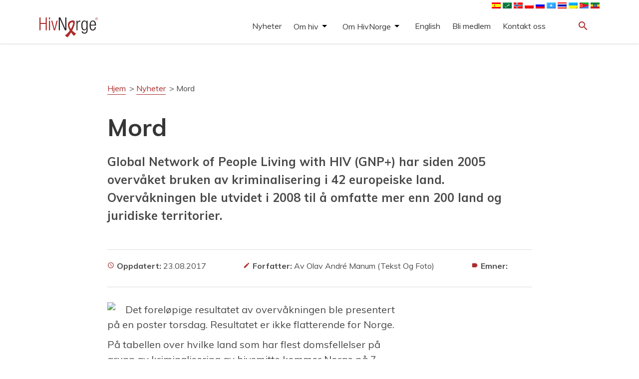

--- FILE ---
content_type: text/html; charset=UTF-8
request_url: https://hivnorge.no/nyheter/mord/
body_size: 13505
content:
<!DOCTYPE html>
<html lang="nb-NO">
  <head>
    <meta charset="UTF-8">
    <meta name="viewport" content="width=device-width, initial-scale=1">
	<!-- Google Tag Manager -->
	<script>(function(w,d,s,l,i){w[l]=w[l]||[];w[l].push({'gtm.start':
	new Date().getTime(),event:'gtm.js'});var f=d.getElementsByTagName(s)[0],
	j=d.createElement(s),dl=l!='dataLayer'?'&l='+l:'';j.async=true;j.src=
	'https://www.googletagmanager.com/gtm.js?id='+i+dl;f.parentNode.insertBefore(j,f);
	})(window,document,'script','dataLayer','GTM-K7RFG5M3');</script>
	<!-- End Google Tag Manager -->		
    <link href="https://fonts.googleapis.com/icon?family=Material+Icons" rel="stylesheet">
    <link rel="stylesheet" href="https://maxcdn.bootstrapcdn.com/bootstrap/3.3.7/css/bootstrap.min.css" integrity="sha384-BVYiiSIFeK1dGmJRAkycuHAHRg32OmUcww7on3RYdg4Va+PmSTsz/K68vbdEjh4u" crossorigin="anonymous">
    <link rel="stylesheet" type="text/css" href="https://hivnorge.no/wp-content/themes/hivnorge/style.css?v=9.5.1">
    <style type="text/css" id="wpml-ls-inline-styles-additional-css">img[alt*="English"]{ display:none; } img[alt*="Somali"]{ //display:none; } img[alt*="ไทย"]{ //display:none; } img[alt*="polski"]{ //display:none; } img[alt*="polski"]{ //display:none; } img[alt*="العربية"]{ //display:none; } img[alt*="Français"]{ display:none; } img[alt*="Español"]{ //display:none; } img[alt*="Tigrinya"]{ //display:none; } img[alt*="Amharisk"]{ //display:none; } img[alt*="Ukrainsk"]{ //display:none; }</style>
<meta name='robots' content='index, follow, max-image-preview:large, max-snippet:-1, max-video-preview:-1' />

	<!-- This site is optimized with the Yoast SEO plugin v26.6 - https://yoast.com/wordpress/plugins/seo/ -->
	<meta name="description" content="Mord %" />
	<link rel="canonical" href="https://hivnorge.no/nyheter/mord/" />
	<meta property="og:locale" content="nb_NO" />
	<meta property="og:type" content="article" />
	<meta property="og:title" content="Mord - HivNorge" />
	<meta property="og:description" content="Mord %" />
	<meta property="og:url" content="https://hivnorge.no/nyheter/mord/" />
	<meta property="og:site_name" content="HivNorge" />
	<meta property="article:published_time" content="2010-07-23T09:25:00+00:00" />
	<meta property="article:modified_time" content="2017-08-23T09:35:26+00:00" />
	<meta property="og:image" content="http://178483-wordpress.web.tornado-node.net/wp-content/uploads/2017/08/gnp-plakat.jpg" />
	<meta name="author" content="Sekretariatet" />
	<meta name="twitter:card" content="summary_large_image" />
	<meta name="twitter:label1" content="Skrevet av" />
	<meta name="twitter:data1" content="Sekretariatet" />
	<meta name="twitter:label2" content="Ansl. lesetid" />
	<meta name="twitter:data2" content="1 minutt" />
	<script type="application/ld+json" class="yoast-schema-graph">{"@context":"https://schema.org","@graph":[{"@type":"Article","@id":"https://hivnorge.no/nyheter/mord/#article","isPartOf":{"@id":"https://hivnorge.no/nyheter/mord/"},"author":{"name":"Sekretariatet","@id":"https://hivnorge.no/#/schema/person/1e344e0c4ca5b5563691b6558764a508"},"headline":"Mord","datePublished":"2010-07-23T09:25:00+00:00","dateModified":"2017-08-23T09:35:26+00:00","mainEntityOfPage":{"@id":"https://hivnorge.no/nyheter/mord/"},"wordCount":213,"publisher":{"@id":"https://hivnorge.no/#organization"},"image":{"@id":"https://hivnorge.no/nyheter/mord/#primaryimage"},"thumbnailUrl":"http://178483-wordpress.web.tornado-node.net/wp-content/uploads/2017/08/gnp-plakat.jpg","articleSection":["Nyheter"],"inLanguage":"nb-NO"},{"@type":"WebPage","@id":"https://hivnorge.no/nyheter/mord/","url":"https://hivnorge.no/nyheter/mord/","name":"Mord - HivNorge","isPartOf":{"@id":"https://hivnorge.no/#website"},"primaryImageOfPage":{"@id":"https://hivnorge.no/nyheter/mord/#primaryimage"},"image":{"@id":"https://hivnorge.no/nyheter/mord/#primaryimage"},"thumbnailUrl":"http://178483-wordpress.web.tornado-node.net/wp-content/uploads/2017/08/gnp-plakat.jpg","datePublished":"2010-07-23T09:25:00+00:00","dateModified":"2017-08-23T09:35:26+00:00","description":"Mord %","breadcrumb":{"@id":"https://hivnorge.no/nyheter/mord/#breadcrumb"},"inLanguage":"nb-NO","potentialAction":[{"@type":"ReadAction","target":["https://hivnorge.no/nyheter/mord/"]}]},{"@type":"ImageObject","inLanguage":"nb-NO","@id":"https://hivnorge.no/nyheter/mord/#primaryimage","url":"http://178483-wordpress.web.tornado-node.net/wp-content/uploads/2017/08/gnp-plakat.jpg","contentUrl":"http://178483-wordpress.web.tornado-node.net/wp-content/uploads/2017/08/gnp-plakat.jpg"},{"@type":"BreadcrumbList","@id":"https://hivnorge.no/nyheter/mord/#breadcrumb","itemListElement":[{"@type":"ListItem","position":1,"name":"Hjem","item":"https://hivnorge.no/"},{"@type":"ListItem","position":2,"name":"Nyheter","item":"https://hivnorge.no/category/nyheter/"},{"@type":"ListItem","position":3,"name":"Mord"}]},{"@type":"WebSite","@id":"https://hivnorge.no/#website","url":"https://hivnorge.no/","name":"HivNorge","description":"HivNorge er en partipolitisk og religiøst uavhengig nasjonal interesseorganisasjon for mennesker som lever med hiv, pårørende og andre berørt eller opptatt av hiv.","publisher":{"@id":"https://hivnorge.no/#organization"},"potentialAction":[{"@type":"SearchAction","target":{"@type":"EntryPoint","urlTemplate":"https://hivnorge.no/?s={search_term_string}"},"query-input":{"@type":"PropertyValueSpecification","valueRequired":true,"valueName":"search_term_string"}}],"inLanguage":"nb-NO"},{"@type":"Organization","@id":"https://hivnorge.no/#organization","name":"HivNorge","url":"https://hivnorge.no/","logo":{"@type":"ImageObject","inLanguage":"nb-NO","@id":"https://hivnorge.no/#/schema/logo/image/","url":"https://hivnorge.no/wp-content/uploads/2024/09/logo_hivnorge.svg","contentUrl":"https://hivnorge.no/wp-content/uploads/2024/09/logo_hivnorge.svg","width":236.977000000000003865352482534945011138916015625,"height":81.0270000000000010231815394945442676544189453125,"caption":"HivNorge"},"image":{"@id":"https://hivnorge.no/#/schema/logo/image/"}},{"@type":"Person","@id":"https://hivnorge.no/#/schema/person/1e344e0c4ca5b5563691b6558764a508","name":"Sekretariatet","image":{"@type":"ImageObject","inLanguage":"nb-NO","@id":"https://hivnorge.no/#/schema/person/image/","url":"https://secure.gravatar.com/avatar/2b30b3618df8e2658959afc886488f709ca960b9a661f9f1306ba2559b6d0e77?s=96&d=mm&r=g","contentUrl":"https://secure.gravatar.com/avatar/2b30b3618df8e2658959afc886488f709ca960b9a661f9f1306ba2559b6d0e77?s=96&d=mm&r=g","caption":"Sekretariatet"},"url":"https://hivnorge.no/author/admin/"}]}</script>
	<!-- / Yoast SEO plugin. -->


<link rel='dns-prefetch' href='//static.addtoany.com' />
<link rel='dns-prefetch' href='//fonts.googleapis.com' />
<link rel="alternate" title="oEmbed (JSON)" type="application/json+oembed" href="https://hivnorge.no/wp-json/oembed/1.0/embed?url=https%3A%2F%2Fhivnorge.no%2Fnyheter%2Fmord%2F" />
<link rel="alternate" title="oEmbed (XML)" type="text/xml+oembed" href="https://hivnorge.no/wp-json/oembed/1.0/embed?url=https%3A%2F%2Fhivnorge.no%2Fnyheter%2Fmord%2F&#038;format=xml" />
<style id='wp-img-auto-sizes-contain-inline-css' type='text/css'>
img:is([sizes=auto i],[sizes^="auto," i]){contain-intrinsic-size:3000px 1500px}
/*# sourceURL=wp-img-auto-sizes-contain-inline-css */
</style>
<style id='wp-emoji-styles-inline-css' type='text/css'>

	img.wp-smiley, img.emoji {
		display: inline !important;
		border: none !important;
		box-shadow: none !important;
		height: 1em !important;
		width: 1em !important;
		margin: 0 0.07em !important;
		vertical-align: -0.1em !important;
		background: none !important;
		padding: 0 !important;
	}
/*# sourceURL=wp-emoji-styles-inline-css */
</style>
<link rel='stylesheet' id='wp-block-library-css' href='https://hivnorge.no/wp-includes/css/dist/block-library/style.min.css?ver=6.9' type='text/css' media='all' />
<style id='global-styles-inline-css' type='text/css'>
:root{--wp--preset--aspect-ratio--square: 1;--wp--preset--aspect-ratio--4-3: 4/3;--wp--preset--aspect-ratio--3-4: 3/4;--wp--preset--aspect-ratio--3-2: 3/2;--wp--preset--aspect-ratio--2-3: 2/3;--wp--preset--aspect-ratio--16-9: 16/9;--wp--preset--aspect-ratio--9-16: 9/16;--wp--preset--color--black: #000000;--wp--preset--color--cyan-bluish-gray: #abb8c3;--wp--preset--color--white: #ffffff;--wp--preset--color--pale-pink: #f78da7;--wp--preset--color--vivid-red: #cf2e2e;--wp--preset--color--luminous-vivid-orange: #ff6900;--wp--preset--color--luminous-vivid-amber: #fcb900;--wp--preset--color--light-green-cyan: #7bdcb5;--wp--preset--color--vivid-green-cyan: #00d084;--wp--preset--color--pale-cyan-blue: #8ed1fc;--wp--preset--color--vivid-cyan-blue: #0693e3;--wp--preset--color--vivid-purple: #9b51e0;--wp--preset--gradient--vivid-cyan-blue-to-vivid-purple: linear-gradient(135deg,rgb(6,147,227) 0%,rgb(155,81,224) 100%);--wp--preset--gradient--light-green-cyan-to-vivid-green-cyan: linear-gradient(135deg,rgb(122,220,180) 0%,rgb(0,208,130) 100%);--wp--preset--gradient--luminous-vivid-amber-to-luminous-vivid-orange: linear-gradient(135deg,rgb(252,185,0) 0%,rgb(255,105,0) 100%);--wp--preset--gradient--luminous-vivid-orange-to-vivid-red: linear-gradient(135deg,rgb(255,105,0) 0%,rgb(207,46,46) 100%);--wp--preset--gradient--very-light-gray-to-cyan-bluish-gray: linear-gradient(135deg,rgb(238,238,238) 0%,rgb(169,184,195) 100%);--wp--preset--gradient--cool-to-warm-spectrum: linear-gradient(135deg,rgb(74,234,220) 0%,rgb(151,120,209) 20%,rgb(207,42,186) 40%,rgb(238,44,130) 60%,rgb(251,105,98) 80%,rgb(254,248,76) 100%);--wp--preset--gradient--blush-light-purple: linear-gradient(135deg,rgb(255,206,236) 0%,rgb(152,150,240) 100%);--wp--preset--gradient--blush-bordeaux: linear-gradient(135deg,rgb(254,205,165) 0%,rgb(254,45,45) 50%,rgb(107,0,62) 100%);--wp--preset--gradient--luminous-dusk: linear-gradient(135deg,rgb(255,203,112) 0%,rgb(199,81,192) 50%,rgb(65,88,208) 100%);--wp--preset--gradient--pale-ocean: linear-gradient(135deg,rgb(255,245,203) 0%,rgb(182,227,212) 50%,rgb(51,167,181) 100%);--wp--preset--gradient--electric-grass: linear-gradient(135deg,rgb(202,248,128) 0%,rgb(113,206,126) 100%);--wp--preset--gradient--midnight: linear-gradient(135deg,rgb(2,3,129) 0%,rgb(40,116,252) 100%);--wp--preset--font-size--small: 13px;--wp--preset--font-size--medium: 20px;--wp--preset--font-size--large: 36px;--wp--preset--font-size--x-large: 42px;--wp--preset--spacing--20: 0.44rem;--wp--preset--spacing--30: 0.67rem;--wp--preset--spacing--40: 1rem;--wp--preset--spacing--50: 1.5rem;--wp--preset--spacing--60: 2.25rem;--wp--preset--spacing--70: 3.38rem;--wp--preset--spacing--80: 5.06rem;--wp--preset--shadow--natural: 6px 6px 9px rgba(0, 0, 0, 0.2);--wp--preset--shadow--deep: 12px 12px 50px rgba(0, 0, 0, 0.4);--wp--preset--shadow--sharp: 6px 6px 0px rgba(0, 0, 0, 0.2);--wp--preset--shadow--outlined: 6px 6px 0px -3px rgb(255, 255, 255), 6px 6px rgb(0, 0, 0);--wp--preset--shadow--crisp: 6px 6px 0px rgb(0, 0, 0);}:where(.is-layout-flex){gap: 0.5em;}:where(.is-layout-grid){gap: 0.5em;}body .is-layout-flex{display: flex;}.is-layout-flex{flex-wrap: wrap;align-items: center;}.is-layout-flex > :is(*, div){margin: 0;}body .is-layout-grid{display: grid;}.is-layout-grid > :is(*, div){margin: 0;}:where(.wp-block-columns.is-layout-flex){gap: 2em;}:where(.wp-block-columns.is-layout-grid){gap: 2em;}:where(.wp-block-post-template.is-layout-flex){gap: 1.25em;}:where(.wp-block-post-template.is-layout-grid){gap: 1.25em;}.has-black-color{color: var(--wp--preset--color--black) !important;}.has-cyan-bluish-gray-color{color: var(--wp--preset--color--cyan-bluish-gray) !important;}.has-white-color{color: var(--wp--preset--color--white) !important;}.has-pale-pink-color{color: var(--wp--preset--color--pale-pink) !important;}.has-vivid-red-color{color: var(--wp--preset--color--vivid-red) !important;}.has-luminous-vivid-orange-color{color: var(--wp--preset--color--luminous-vivid-orange) !important;}.has-luminous-vivid-amber-color{color: var(--wp--preset--color--luminous-vivid-amber) !important;}.has-light-green-cyan-color{color: var(--wp--preset--color--light-green-cyan) !important;}.has-vivid-green-cyan-color{color: var(--wp--preset--color--vivid-green-cyan) !important;}.has-pale-cyan-blue-color{color: var(--wp--preset--color--pale-cyan-blue) !important;}.has-vivid-cyan-blue-color{color: var(--wp--preset--color--vivid-cyan-blue) !important;}.has-vivid-purple-color{color: var(--wp--preset--color--vivid-purple) !important;}.has-black-background-color{background-color: var(--wp--preset--color--black) !important;}.has-cyan-bluish-gray-background-color{background-color: var(--wp--preset--color--cyan-bluish-gray) !important;}.has-white-background-color{background-color: var(--wp--preset--color--white) !important;}.has-pale-pink-background-color{background-color: var(--wp--preset--color--pale-pink) !important;}.has-vivid-red-background-color{background-color: var(--wp--preset--color--vivid-red) !important;}.has-luminous-vivid-orange-background-color{background-color: var(--wp--preset--color--luminous-vivid-orange) !important;}.has-luminous-vivid-amber-background-color{background-color: var(--wp--preset--color--luminous-vivid-amber) !important;}.has-light-green-cyan-background-color{background-color: var(--wp--preset--color--light-green-cyan) !important;}.has-vivid-green-cyan-background-color{background-color: var(--wp--preset--color--vivid-green-cyan) !important;}.has-pale-cyan-blue-background-color{background-color: var(--wp--preset--color--pale-cyan-blue) !important;}.has-vivid-cyan-blue-background-color{background-color: var(--wp--preset--color--vivid-cyan-blue) !important;}.has-vivid-purple-background-color{background-color: var(--wp--preset--color--vivid-purple) !important;}.has-black-border-color{border-color: var(--wp--preset--color--black) !important;}.has-cyan-bluish-gray-border-color{border-color: var(--wp--preset--color--cyan-bluish-gray) !important;}.has-white-border-color{border-color: var(--wp--preset--color--white) !important;}.has-pale-pink-border-color{border-color: var(--wp--preset--color--pale-pink) !important;}.has-vivid-red-border-color{border-color: var(--wp--preset--color--vivid-red) !important;}.has-luminous-vivid-orange-border-color{border-color: var(--wp--preset--color--luminous-vivid-orange) !important;}.has-luminous-vivid-amber-border-color{border-color: var(--wp--preset--color--luminous-vivid-amber) !important;}.has-light-green-cyan-border-color{border-color: var(--wp--preset--color--light-green-cyan) !important;}.has-vivid-green-cyan-border-color{border-color: var(--wp--preset--color--vivid-green-cyan) !important;}.has-pale-cyan-blue-border-color{border-color: var(--wp--preset--color--pale-cyan-blue) !important;}.has-vivid-cyan-blue-border-color{border-color: var(--wp--preset--color--vivid-cyan-blue) !important;}.has-vivid-purple-border-color{border-color: var(--wp--preset--color--vivid-purple) !important;}.has-vivid-cyan-blue-to-vivid-purple-gradient-background{background: var(--wp--preset--gradient--vivid-cyan-blue-to-vivid-purple) !important;}.has-light-green-cyan-to-vivid-green-cyan-gradient-background{background: var(--wp--preset--gradient--light-green-cyan-to-vivid-green-cyan) !important;}.has-luminous-vivid-amber-to-luminous-vivid-orange-gradient-background{background: var(--wp--preset--gradient--luminous-vivid-amber-to-luminous-vivid-orange) !important;}.has-luminous-vivid-orange-to-vivid-red-gradient-background{background: var(--wp--preset--gradient--luminous-vivid-orange-to-vivid-red) !important;}.has-very-light-gray-to-cyan-bluish-gray-gradient-background{background: var(--wp--preset--gradient--very-light-gray-to-cyan-bluish-gray) !important;}.has-cool-to-warm-spectrum-gradient-background{background: var(--wp--preset--gradient--cool-to-warm-spectrum) !important;}.has-blush-light-purple-gradient-background{background: var(--wp--preset--gradient--blush-light-purple) !important;}.has-blush-bordeaux-gradient-background{background: var(--wp--preset--gradient--blush-bordeaux) !important;}.has-luminous-dusk-gradient-background{background: var(--wp--preset--gradient--luminous-dusk) !important;}.has-pale-ocean-gradient-background{background: var(--wp--preset--gradient--pale-ocean) !important;}.has-electric-grass-gradient-background{background: var(--wp--preset--gradient--electric-grass) !important;}.has-midnight-gradient-background{background: var(--wp--preset--gradient--midnight) !important;}.has-small-font-size{font-size: var(--wp--preset--font-size--small) !important;}.has-medium-font-size{font-size: var(--wp--preset--font-size--medium) !important;}.has-large-font-size{font-size: var(--wp--preset--font-size--large) !important;}.has-x-large-font-size{font-size: var(--wp--preset--font-size--x-large) !important;}
/*# sourceURL=global-styles-inline-css */
</style>

<style id='classic-theme-styles-inline-css' type='text/css'>
/*! This file is auto-generated */
.wp-block-button__link{color:#fff;background-color:#32373c;border-radius:9999px;box-shadow:none;text-decoration:none;padding:calc(.667em + 2px) calc(1.333em + 2px);font-size:1.125em}.wp-block-file__button{background:#32373c;color:#fff;text-decoration:none}
/*# sourceURL=/wp-includes/css/classic-themes.min.css */
</style>
<link rel='stylesheet' id='genericons-css' href='https://hivnorge.no/wp-content/plugins/to-top/public/css/genericons/genericons.css?ver=3.4.1' type='text/css' media='all' />
<link rel='stylesheet' id='to-top-css' href='https://hivnorge.no/wp-content/plugins/to-top/public/css/to-top-public.css?ver=2.5' type='text/css' media='all' />
<link rel='stylesheet' id='google-fonts-css' href='https://fonts.googleapis.com/css2?family=Muli%3Aital%2Cwght%400%2C400%3B0%2C700%3B1%2C400&#038;display=swap&#038;ver=6.9' type='text/css' media='all' />
<link rel='stylesheet' id='addtoany-css' href='https://hivnorge.no/wp-content/plugins/add-to-any/addtoany.min.css?ver=1.16' type='text/css' media='all' />
<script type="text/javascript" id="addtoany-core-js-before">
/* <![CDATA[ */
window.a2a_config=window.a2a_config||{};a2a_config.callbacks=[];a2a_config.overlays=[];a2a_config.templates={};a2a_localize = {
	Share: "Share",
	Save: "Save",
	Subscribe: "Subscribe",
	Email: "Email",
	Bookmark: "Bookmark",
	ShowAll: "Show all",
	ShowLess: "Show less",
	FindServices: "Find service(s)",
	FindAnyServiceToAddTo: "Instantly find any service to add to",
	PoweredBy: "Powered by",
	ShareViaEmail: "Share via email",
	SubscribeViaEmail: "Subscribe via email",
	BookmarkInYourBrowser: "Bookmark in your browser",
	BookmarkInstructions: "Press Ctrl+D or \u2318+D to bookmark this page",
	AddToYourFavorites: "Add to your favorites",
	SendFromWebOrProgram: "Send from any email address or email program",
	EmailProgram: "Email program",
	More: "More&#8230;",
	ThanksForSharing: "Thanks for sharing!",
	ThanksForFollowing: "Thanks for following!"
};

a2a_config.icon_color="#ffffff,#ab2e2d";

//# sourceURL=addtoany-core-js-before
/* ]]> */
</script>
<script type="text/javascript" defer src="https://static.addtoany.com/menu/page.js" id="addtoany-core-js"></script>
<script type="text/javascript" src="https://hivnorge.no/wp-includes/js/jquery/jquery.min.js?ver=3.7.1" id="jquery-core-js"></script>
<script type="text/javascript" src="https://hivnorge.no/wp-includes/js/jquery/jquery-migrate.min.js?ver=3.4.1" id="jquery-migrate-js"></script>
<script type="text/javascript" defer src="https://hivnorge.no/wp-content/plugins/add-to-any/addtoany.min.js?ver=1.1" id="addtoany-jquery-js"></script>
<script type="text/javascript" id="to-top-js-extra">
/* <![CDATA[ */
var to_top_options = {"scroll_offset":"100","icon_opacity":"100","style":"genericon-icon","icon_type":"dashicons-arrow-up-alt","icon_color":"#000000","icon_bg_color":"#ffffff","icon_size":"32","border_radius":"5","image":"https://178483-www.web.tornado-node.net/wp-content/plugins/to-top/admin/images/default.png","image_width":"65","image_alt":"","location":"bottom-right","margin_x":"1","margin_y":"1","show_on_admin":"0","enable_autohide":"0","autohide_time":"2","enable_hide_small_device":"0","small_device_max_width":"640","reset":"0"};
//# sourceURL=to-top-js-extra
/* ]]> */
</script>
<script async type="text/javascript" src="https://hivnorge.no/wp-content/plugins/to-top/public/js/to-top-public.js?ver=2.5" id="to-top-js"></script>
<script type="text/javascript" src="https://hivnorge.no/wp-content/themes/hivnorge/js/jquery-simple-mobilemenu.js?ver=1.1.0" id="jquery-simple-mobilemenu-js"></script>
<script type="text/javascript" src="https://hivnorge.no/wp-content/themes/hivnorge/js/menu.js?ver=1.0.0" id="hivnorge-menu-js"></script>
<link rel="https://api.w.org/" href="https://hivnorge.no/wp-json/" /><link rel="alternate" title="JSON" type="application/json" href="https://hivnorge.no/wp-json/wp/v2/posts/4813" /><link rel="EditURI" type="application/rsd+xml" title="RSD" href="https://hivnorge.no/xmlrpc.php?rsd" />
<meta name="generator" content="WordPress 6.9" />
<link rel='shortlink' href='https://hivnorge.no/?p=4813' />
<meta name="generator" content="WPML ver:4.8.6 stt:67,5,1,4,38,40,45,47,2,52,66,54;" />
<link rel="icon" href="https://hivnorge.no/wp-content/uploads/2021/03/cropped-hivnorge-favicon-32x32.jpg" sizes="32x32" />
<link rel="icon" href="https://hivnorge.no/wp-content/uploads/2021/03/cropped-hivnorge-favicon-192x192.jpg" sizes="192x192" />
<link rel="apple-touch-icon" href="https://hivnorge.no/wp-content/uploads/2021/03/cropped-hivnorge-favicon-180x180.jpg" />
<meta name="msapplication-TileImage" content="https://hivnorge.no/wp-content/uploads/2021/03/cropped-hivnorge-favicon-270x270.jpg" />
		<style type="text/css" id="wp-custom-css">
			.calendar_post .calendar_text {
margin-top: unset;
padding: unset;
}
.calendar_post .calendar_text h4 {font-size: 28px;}		</style>
		<!-- To Top Custom CSS --><style type='text/css'>#to_top_scrollup {color: #000000;background-color: #ffffff;opacity: 1;right:1px;bottom:1px;}</style>  </head>
  <body class="wp-singular post-template-default single single-post postid-4813 single-format-standard wp-theme-hivnorge">
  <!-- Google Tag Manager (noscript) -->
  <noscript><iframe src="https://www.googletagmanager.com/ns.html?id=GTM-K7RFG5M3"
  height="0" width="0" style="display:none;visibility:hidden"></iframe></noscript>
  <!-- End Google Tag Manager (noscript) -->
  <header class="site-header">

    <div class="container">
        <div class="row">
            <div class="col-xs-12 col-md-12">
                <nav class="langmenu">
                                        <a href="https://hivnorge.no/?lang=en" class="core-language-changer"><img src="https://hivnorge.no/wp-content/plugins/sitepress-multilingual-cms/res/flags/en.png" height="12" width="18" alt="English" /></a>
                                        <a href="https://hivnorge.no/?lang=es" class="core-language-changer"><img src="https://hivnorge.no/wp-content/plugins/sitepress-multilingual-cms/res/flags/es.png" height="12" width="18" alt="Español" /></a>
                                        <a href="https://hivnorge.no/?lang=fr" class="core-language-changer"><img src="https://hivnorge.no/wp-content/plugins/sitepress-multilingual-cms/res/flags/fr.png" height="12" width="18" alt="Français" /></a>
                                        <a href="https://hivnorge.no/?lang=ar" class="core-language-changer"><img src="https://hivnorge.no/wp-content/plugins/sitepress-multilingual-cms/res/flags/ar.png" height="12" width="18" alt="العربية" /></a>
                                        <a href="#" class="core-language-changer"><img src="https://hivnorge.no/wp-content/plugins/sitepress-multilingual-cms/res/flags/no.png" height="12" width="18" alt="Norsk bokmål" /></a>
                                        <a href="https://hivnorge.no/?lang=pl" class="core-language-changer"><img src="https://hivnorge.no/wp-content/plugins/sitepress-multilingual-cms/res/flags/pl.png" height="12" width="18" alt="polski" /></a>
                                        <a href="https://hivnorge.no/?lang=ru" class="core-language-changer"><img src="https://hivnorge.no/wp-content/plugins/sitepress-multilingual-cms/res/flags/ru.png" height="12" width="18" alt="Русский" /></a>
                                        <a href="https://hivnorge.no/?lang=so" class="core-language-changer"><img src="https://hivnorge.no/wp-content/plugins/sitepress-multilingual-cms/res/flags/so.png" height="12" width="18" alt="Somali" /></a>
                                        <a href="https://hivnorge.no/?lang=th" class="core-language-changer"><img src="https://hivnorge.no/wp-content/plugins/sitepress-multilingual-cms/res/flags/th.png" height="12" width="18" alt="ไทย" /></a>
                                        <a href="https://hivnorge.no/?lang=uk" class="core-language-changer"><img src="https://hivnorge.no/wp-content/plugins/sitepress-multilingual-cms/res/flags/uk.png" height="12" width="18" alt="Українська" /></a>
                                        <a href="https://hivnorge.no/?lang=ti" class="core-language-changer"><img src="https://hivnorge.no/wp-content/uploads/flags/290px-Flag_of_Eritrea.svg.png" height="12" width="18" alt="Tigrinya" /></a>
                                        <a href="https://hivnorge.no/?lang=am" class="core-language-changer"><img src="https://hivnorge.no/wp-content/uploads/flags/290px-Flag_of_Ethiopia.svg.png" height="12" width="18" alt="Amharisk" /></a>
                                    </nav>
            </div>
        </div>
      <div class="row">
        <div class="col-xs-4 col-sm-4 col-md-4">
                            <a href="https://hivnorge.no"><div class="logo" style="background-image:url(https://hivnorge.no/wp-content/uploads/2024/09/logo_hivnorge.svg);"></div></a>
            </div>

        <div class="col-xs-4 col-sm-6 col-md-7">
          
                      <nav id="menu-small"><div class="menu-hovedmeny-container"><ul id="menu-hovedmeny" class="mobile_menu"><li id="menu-item-12472" class="menu-item menu-item-type-taxonomy menu-item-object-category current-post-ancestor current-menu-parent current-post-parent menu-item-12472"><a href="https://hivnorge.no/category/nyheter/">Nyheter</a></li>
<li id="menu-item-7384" class="menu-item menu-item-type-post_type menu-item-object-folder menu-item-has-children menu-item-7384"><a href="https://hivnorge.no/mappe/om-hivaids/">Om hiv</a>
<ul class='submenu'>
<li class="link-from-top-lvl"><a href=https://hivnorge.no/mappe/om-hivaids/>Om hiv</a></li>	<li id="menu-item-7514" class="menu-item menu-item-type-post_type menu-item-object-folder menu-item-has-children menu-item-7514"><a href="https://hivnorge.no/mappe/fakta-om-hiv/">Fakta om hiv</a>
	<ul class='submenu'>
<li class="link-from-top-lvl"><a href=https://hivnorge.no/mappe/fakta-om-hiv/>Fakta om hiv</a></li>		<li id="menu-item-7460" class="menu-item menu-item-type-post_type menu-item-object-post menu-item-7460"><a href="https://hivnorge.no/om-hiv/hva-er-hiv-hva-er-aids/">Hva er hiv? Hva er aids?</a></li>
		<li id="menu-item-7468" class="menu-item menu-item-type-post_type menu-item-object-post menu-item-7468"><a href="https://hivnorge.no/om-hiv/hvordan-smitter-og-smitter-ikke-hiv/">Hvordan smitter og smitter ikke hiv</a></li>
		<li id="menu-item-7473" class="menu-item menu-item-type-post_type menu-item-object-post menu-item-7473"><a href="https://hivnorge.no/om-hiv/hivtesten/">Hivtesten</a></li>
		<li id="menu-item-9619" class="menu-item menu-item-type-post_type menu-item-object-post menu-item-9619"><a href="https://hivnorge.no/a-leve-med-hiv/behandling-alevemedhiv/">Behandling</a></li>
		<li id="menu-item-7484" class="menu-item menu-item-type-post_type menu-item-object-post menu-item-7484"><a href="https://hivnorge.no/om-hiv/pep-prep/">PEP og PrEP</a></li>
		<li id="menu-item-7696" class="menu-item menu-item-type-post_type menu-item-object-folder menu-item-7696"><a href="https://hivnorge.no/mappe/hiv-og-juss/">Hiv og juss</a></li>
		<li id="menu-item-7697" class="menu-item menu-item-type-post_type menu-item-object-post menu-item-7697"><a href="https://hivnorge.no/om-hiv/statistikk/">Statistikk</a></li>
		<li id="menu-item-10060" class="menu-item menu-item-type-post_type menu-item-object-page menu-item-10060"><a href="https://hivnorge.no/forskning-og-studier/">Forskning og studier</a></li>
	</ul>
</li>
	<li id="menu-item-7382" class="menu-item menu-item-type-post_type menu-item-object-folder menu-item-has-children menu-item-7382"><a href="https://hivnorge.no/mappe/mennesker-som-lever-med-hiv/">Å leve med hiv</a>
	<ul class='submenu'>
<li class="link-from-top-lvl"><a href=https://hivnorge.no/mappe/mennesker-som-lever-med-hiv/>Å leve med hiv</a></li>		<li id="menu-item-8321" class="menu-item menu-item-type-post_type menu-item-object-page menu-item-8321"><a href="https://hivnorge.no/jeg-har-fatt-hiv-hva-gjor-jeg-na/">Jeg har fått hiv – hva gjør jeg nå?</a></li>
		<li id="menu-item-10829" class="menu-item menu-item-type-post_type menu-item-object-page menu-item-10829"><a href="https://hivnorge.no/pionerene/">Å bli eldre med hiv</a></li>
		<li id="menu-item-9717" class="menu-item menu-item-type-post_type menu-item-object-page menu-item-9717"><a href="https://hivnorge.no/et-liv-med-hiv/">Et liv med hiv</a></li>
		<li id="menu-item-7688" class="menu-item menu-item-type-post_type menu-item-object-folder menu-item-7688"><a href="https://hivnorge.no/mappe/helse/">Helse</a></li>
		<li id="menu-item-10043" class="menu-item menu-item-type-post_type menu-item-object-page menu-item-10043"><a href="https://hivnorge.no/legespalten/">Legespalten</a></li>
		<li id="menu-item-7689" class="menu-item menu-item-type-post_type menu-item-object-post menu-item-7689"><a href="https://hivnorge.no/a-leve-med-hiv/arbeidsliv/">Arbeidsliv</a></li>
		<li id="menu-item-7690" class="menu-item menu-item-type-post_type menu-item-object-folder menu-item-7690"><a href="https://hivnorge.no/mappe/hiv-og-juss/">Hiv og juss</a></li>
		<li id="menu-item-7899" class="menu-item menu-item-type-post_type menu-item-object-page menu-item-7899"><a href="https://hivnorge.no/aktiviteter-og-tilbud/">Aktiviteter og tilbud</a></li>
		<li id="menu-item-7691" class="menu-item menu-item-type-post_type menu-item-object-post menu-item-7691"><a href="https://hivnorge.no/a-leve-med-hiv/ut-a-reise/">Ut å reise</a></li>
		<li id="menu-item-7693" class="menu-item menu-item-type-post_type menu-item-object-page menu-item-7693"><a href="https://hivnorge.no/andre-ressurser/">Andre ressurser</a></li>
	</ul>
</li>
	<li id="menu-item-7510" class="menu-item menu-item-type-post_type menu-item-object-page menu-item-has-children menu-item-7510"><a href="https://hivnorge.no/for-fagpersonell/">For fagpersonell</a>
	<ul class='submenu'>
<li class="link-from-top-lvl"><a href=https://hivnorge.no/for-fagpersonell/>For fagpersonell</a></li>		<li id="menu-item-12846" class="menu-item menu-item-type-post_type menu-item-object-page menu-item-12846"><a href="https://hivnorge.no/eldre/">For deg som jobber med eldre med hiv</a></li>
	</ul>
</li>
</ul>
</li>
<li id="menu-item-7383" class="menu-item menu-item-type-post_type menu-item-object-folder menu-item-has-children menu-item-7383"><a href="https://hivnorge.no/mappe/om-oss/">Om HivNorge</a>
<ul class='submenu'>
<li class="link-from-top-lvl"><a href=https://hivnorge.no/mappe/om-oss/>Om HivNorge</a></li>	<li id="menu-item-7380" class="menu-item menu-item-type-post_type menu-item-object-folder menu-item-has-children menu-item-7380"><a href="https://hivnorge.no/mappe/se-hva-hivnorge-gjor/">Se hva vi gjør</a>
	<ul class='submenu'>
<li class="link-from-top-lvl"><a href=https://hivnorge.no/mappe/se-hva-hivnorge-gjor/>Se hva vi gjør</a></li>		<li id="menu-item-7599" class="menu-item menu-item-type-post_type menu-item-object-page menu-item-7599"><a href="https://hivnorge.no/radgivning/">Rådgivning &#038; juridisk rådgivning</a></li>
		<li id="menu-item-7600" class="menu-item menu-item-type-post_type menu-item-object-page menu-item-7600"><a href="https://hivnorge.no/aktiviteter-og-tilbud/">Aktiviteter og tilbud</a></li>
		<li id="menu-item-10194" class="menu-item menu-item-type-post_type menu-item-object-page menu-item-10194"><a href="https://hivnorge.no/samtalegrupper/">Samtalegrupper</a></li>
		<li id="menu-item-10172" class="menu-item menu-item-type-post_type menu-item-object-page menu-item-10172"><a href="https://hivnorge.no/onsker-du-a-snakke-med-en-likeperson/">Likepersoner</a></li>
		<li id="menu-item-7601" class="menu-item menu-item-type-post_type menu-item-object-page menu-item-7601"><a href="https://hivnorge.no/hivinformantene/">Hivinformantene</a></li>
		<li id="menu-item-7602" class="menu-item menu-item-type-post_type menu-item-object-page menu-item-7602"><a href="https://hivnorge.no/pavirkning/">Påvirkning</a></li>
		<li id="menu-item-7603" class="menu-item menu-item-type-post_type menu-item-object-page menu-item-7603"><a href="https://hivnorge.no/horinger/">Høringer</a></li>
		<li id="menu-item-7605" class="menu-item menu-item-type-post_type menu-item-object-page menu-item-7605"><a href="https://hivnorge.no/plussprisen/">Plussprisen</a></li>
		<li id="menu-item-7606" class="menu-item menu-item-type-post_type menu-item-object-page menu-item-7606"><a href="https://hivnorge.no/den-rode-sloyfen/">Den røde sløyfen</a></li>
		<li id="menu-item-7607" class="menu-item menu-item-type-post_type menu-item-object-page menu-item-7607"><a href="https://hivnorge.no/internasjonalt/">Internasjonalt</a></li>
	</ul>
</li>
	<li id="menu-item-7496" class="menu-item menu-item-type-post_type menu-item-object-folder menu-item-has-children menu-item-7496"><a href="https://hivnorge.no/mappe/om-oss-2/">Om oss</a>
	<ul class='submenu'>
<li class="link-from-top-lvl"><a href=https://hivnorge.no/mappe/om-oss-2/>Om oss</a></li>		<li id="menu-item-7553" class="menu-item menu-item-type-post_type menu-item-object-page menu-item-7553"><a href="https://hivnorge.no/sekretariatet/">Sekretariatet</a></li>
		<li id="menu-item-7554" class="menu-item menu-item-type-post_type menu-item-object-page menu-item-7554"><a href="https://hivnorge.no/styret/">Styret</a></li>
		<li id="menu-item-7555" class="menu-item menu-item-type-post_type menu-item-object-page menu-item-7555"><a href="https://hivnorge.no/strategi/">Strategi for HivNorge i perioden 2023-2025</a></li>
		<li id="menu-item-7556" class="menu-item menu-item-type-post_type menu-item-object-page menu-item-7556"><a href="https://hivnorge.no/vedtekter/">Vedtekter</a></li>
		<li id="menu-item-7560" class="menu-item menu-item-type-post_type menu-item-object-page menu-item-7560"><a href="https://hivnorge.no/arsmeldinger/">Årsmeldinger</a></li>
		<li id="menu-item-7557" class="menu-item menu-item-type-post_type menu-item-object-page menu-item-7557"><a href="https://hivnorge.no/historien-om-hivnorge/">Historien om HivNorge</a></li>
		<li id="menu-item-7561" class="menu-item menu-item-type-post_type menu-item-object-page menu-item-7561"><a href="https://hivnorge.no/etiske-retningslinjer/">Etiske retningslinjer</a></li>
		<li id="menu-item-7558" class="menu-item menu-item-type-post_type menu-item-object-page menu-item-7558"><a href="https://hivnorge.no/samarbeidspartnere/">Samarbeidspartnere</a></li>
		<li id="menu-item-7559" class="menu-item menu-item-type-post_type menu-item-object-page menu-item-7559"><a href="https://hivnorge.no/medlemmer/">Medlemmer</a></li>
		<li id="menu-item-59784" class="menu-item menu-item-type-post_type menu-item-object-page menu-item-59784"><a href="https://hivnorge.no/aeresmedlemskap/">Æresmedlemskap</a></li>
	</ul>
</li>
	<li id="menu-item-7376" class="menu-item menu-item-type-post_type menu-item-object-folder menu-item-has-children menu-item-7376"><a href="https://hivnorge.no/mappe/kontakt-oss/">Kontakt oss</a>
	<ul class='submenu'>
<li class="link-from-top-lvl"><a href=https://hivnorge.no/mappe/kontakt-oss/>Kontakt oss</a></li>		<li id="menu-item-7626" class="menu-item menu-item-type-post_type menu-item-object-page menu-item-7626"><a href="https://hivnorge.no/kontakt-oss/">Kontakt oss</a></li>
		<li id="menu-item-7627" class="menu-item menu-item-type-post_type menu-item-object-page menu-item-7627"><a href="https://hivnorge.no/medlem/">Bli medlem</a></li>
		<li id="menu-item-7628" class="menu-item menu-item-type-post_type menu-item-object-page menu-item-7628"><a href="https://hivnorge.no/bli-frivillig/">Bli frivillig</a></li>
		<li id="menu-item-7629" class="menu-item menu-item-type-post_type menu-item-object-page menu-item-7629"><a href="https://hivnorge.no/gi-en-gave/">Gi en gave til hivsaken</a></li>
	</ul>
</li>
</ul>
</li>
<li id="menu-item-12064" class="menu-item menu-item-type-post_type menu-item-object-page menu-item-12064"><a href="https://hivnorge.no/english/">English</a></li>
<li id="menu-item-12063" class="menu-item menu-item-type-custom menu-item-object-custom menu-item-12063"><a href="https://zubarus.com/znewmember.php?publisherId=361">Bli medlem</a></li>
<li id="menu-item-12065" class="menu-item menu-item-type-post_type menu-item-object-page menu-item-12065"><a href="https://hivnorge.no/kontakt-oss/">Kontakt oss</a></li>
</ul></div>            </nav><!-- #menu-small-->
                                <nav id="menu-big"><div class="menu-hovedmeny-container"><ul id="menu-hovedmeny-1" class="big_menu"><li class="menu-item menu-item-type-taxonomy menu-item-object-category current-post-ancestor current-menu-parent current-post-parent menu-item-12472"><a href="https://hivnorge.no/category/nyheter/">Nyheter</a></li>
<li class="menu-item menu-item-type-post_type menu-item-object-folder menu-item-has-children menu-item-7384"><a href="https://hivnorge.no/mappe/om-hivaids/">Om hiv</a>
<ul class='submenu'>
<div class="container"><li class="link-from-top-lvl"><a href=https://hivnorge.no/mappe/om-hivaids/>Om hiv</a><button id="menu-big-close-submenu" class="menu-big-close-submenu">X</button></li>	<li class="menu-item menu-item-type-post_type menu-item-object-folder menu-item-has-children menu-item-7514"><a href="https://hivnorge.no/mappe/fakta-om-hiv/">Fakta om hiv</a>
	<ul class='submenu'>
<div class="container">		<li class="menu-item menu-item-type-post_type menu-item-object-post menu-item-7460"><a href="https://hivnorge.no/om-hiv/hva-er-hiv-hva-er-aids/">Hva er hiv? Hva er aids?</a></li>
		<li class="menu-item menu-item-type-post_type menu-item-object-post menu-item-7468"><a href="https://hivnorge.no/om-hiv/hvordan-smitter-og-smitter-ikke-hiv/">Hvordan smitter og smitter ikke hiv</a></li>
		<li class="menu-item menu-item-type-post_type menu-item-object-post menu-item-7473"><a href="https://hivnorge.no/om-hiv/hivtesten/">Hivtesten</a></li>
		<li class="menu-item menu-item-type-post_type menu-item-object-post menu-item-9619"><a href="https://hivnorge.no/a-leve-med-hiv/behandling-alevemedhiv/">Behandling</a></li>
		<li class="menu-item menu-item-type-post_type menu-item-object-post menu-item-7484"><a href="https://hivnorge.no/om-hiv/pep-prep/">PEP og PrEP</a></li>
		<li class="menu-item menu-item-type-post_type menu-item-object-folder menu-item-7696"><a href="https://hivnorge.no/mappe/hiv-og-juss/">Hiv og juss</a></li>
		<li class="menu-item menu-item-type-post_type menu-item-object-post menu-item-7697"><a href="https://hivnorge.no/om-hiv/statistikk/">Statistikk</a></li>
		<li class="menu-item menu-item-type-post_type menu-item-object-page menu-item-10060"><a href="https://hivnorge.no/forskning-og-studier/">Forskning og studier</a></li>
</div>	</ul>
</li>
	<li class="menu-item menu-item-type-post_type menu-item-object-folder menu-item-has-children menu-item-7382"><a href="https://hivnorge.no/mappe/mennesker-som-lever-med-hiv/">Å leve med hiv</a>
	<ul class='submenu'>
<div class="container">		<li class="menu-item menu-item-type-post_type menu-item-object-page menu-item-8321"><a href="https://hivnorge.no/jeg-har-fatt-hiv-hva-gjor-jeg-na/">Jeg har fått hiv – hva gjør jeg nå?</a></li>
		<li class="menu-item menu-item-type-post_type menu-item-object-page menu-item-10829"><a href="https://hivnorge.no/pionerene/">Å bli eldre med hiv</a></li>
		<li class="menu-item menu-item-type-post_type menu-item-object-page menu-item-9717"><a href="https://hivnorge.no/et-liv-med-hiv/">Et liv med hiv</a></li>
		<li class="menu-item menu-item-type-post_type menu-item-object-folder menu-item-7688"><a href="https://hivnorge.no/mappe/helse/">Helse</a></li>
		<li class="menu-item menu-item-type-post_type menu-item-object-page menu-item-10043"><a href="https://hivnorge.no/legespalten/">Legespalten</a></li>
		<li class="menu-item menu-item-type-post_type menu-item-object-post menu-item-7689"><a href="https://hivnorge.no/a-leve-med-hiv/arbeidsliv/">Arbeidsliv</a></li>
		<li class="menu-item menu-item-type-post_type menu-item-object-folder menu-item-7690"><a href="https://hivnorge.no/mappe/hiv-og-juss/">Hiv og juss</a></li>
		<li class="menu-item menu-item-type-post_type menu-item-object-page menu-item-7899"><a href="https://hivnorge.no/aktiviteter-og-tilbud/">Aktiviteter og tilbud</a></li>
		<li class="menu-item menu-item-type-post_type menu-item-object-post menu-item-7691"><a href="https://hivnorge.no/a-leve-med-hiv/ut-a-reise/">Ut å reise</a></li>
		<li class="menu-item menu-item-type-post_type menu-item-object-page menu-item-7693"><a href="https://hivnorge.no/andre-ressurser/">Andre ressurser</a></li>
</div>	</ul>
</li>
	<li class="menu-item menu-item-type-post_type menu-item-object-page menu-item-has-children menu-item-7510"><a href="https://hivnorge.no/for-fagpersonell/">For fagpersonell</a>
	<ul class='submenu'>
<div class="container">		<li class="menu-item menu-item-type-post_type menu-item-object-page menu-item-12846"><a href="https://hivnorge.no/eldre/">For deg som jobber med eldre med hiv</a></li>
</div>	</ul>
</li>
</div></ul>
</li>
<li class="menu-item menu-item-type-post_type menu-item-object-folder menu-item-has-children menu-item-7383"><a href="https://hivnorge.no/mappe/om-oss/">Om HivNorge</a>
<ul class='submenu'>
<div class="container"><li class="link-from-top-lvl"><a href=https://hivnorge.no/mappe/om-oss/>Om HivNorge</a><button id="menu-big-close-submenu" class="menu-big-close-submenu">X</button></li>	<li class="menu-item menu-item-type-post_type menu-item-object-folder menu-item-has-children menu-item-7380"><a href="https://hivnorge.no/mappe/se-hva-hivnorge-gjor/">Se hva vi gjør</a>
	<ul class='submenu'>
<div class="container">		<li class="menu-item menu-item-type-post_type menu-item-object-page menu-item-7599"><a href="https://hivnorge.no/radgivning/">Rådgivning &#038; juridisk rådgivning</a></li>
		<li class="menu-item menu-item-type-post_type menu-item-object-page menu-item-7600"><a href="https://hivnorge.no/aktiviteter-og-tilbud/">Aktiviteter og tilbud</a></li>
		<li class="menu-item menu-item-type-post_type menu-item-object-page menu-item-10194"><a href="https://hivnorge.no/samtalegrupper/">Samtalegrupper</a></li>
		<li class="menu-item menu-item-type-post_type menu-item-object-page menu-item-10172"><a href="https://hivnorge.no/onsker-du-a-snakke-med-en-likeperson/">Likepersoner</a></li>
		<li class="menu-item menu-item-type-post_type menu-item-object-page menu-item-7601"><a href="https://hivnorge.no/hivinformantene/">Hivinformantene</a></li>
		<li class="menu-item menu-item-type-post_type menu-item-object-page menu-item-7602"><a href="https://hivnorge.no/pavirkning/">Påvirkning</a></li>
		<li class="menu-item menu-item-type-post_type menu-item-object-page menu-item-7603"><a href="https://hivnorge.no/horinger/">Høringer</a></li>
		<li class="menu-item menu-item-type-post_type menu-item-object-page menu-item-7605"><a href="https://hivnorge.no/plussprisen/">Plussprisen</a></li>
		<li class="menu-item menu-item-type-post_type menu-item-object-page menu-item-7606"><a href="https://hivnorge.no/den-rode-sloyfen/">Den røde sløyfen</a></li>
		<li class="menu-item menu-item-type-post_type menu-item-object-page menu-item-7607"><a href="https://hivnorge.no/internasjonalt/">Internasjonalt</a></li>
</div>	</ul>
</li>
	<li class="menu-item menu-item-type-post_type menu-item-object-folder menu-item-has-children menu-item-7496"><a href="https://hivnorge.no/mappe/om-oss-2/">Om oss</a>
	<ul class='submenu'>
<div class="container">		<li class="menu-item menu-item-type-post_type menu-item-object-page menu-item-7553"><a href="https://hivnorge.no/sekretariatet/">Sekretariatet</a></li>
		<li class="menu-item menu-item-type-post_type menu-item-object-page menu-item-7554"><a href="https://hivnorge.no/styret/">Styret</a></li>
		<li class="menu-item menu-item-type-post_type menu-item-object-page menu-item-7555"><a href="https://hivnorge.no/strategi/">Strategi for HivNorge i perioden 2023-2025</a></li>
		<li class="menu-item menu-item-type-post_type menu-item-object-page menu-item-7556"><a href="https://hivnorge.no/vedtekter/">Vedtekter</a></li>
		<li class="menu-item menu-item-type-post_type menu-item-object-page menu-item-7560"><a href="https://hivnorge.no/arsmeldinger/">Årsmeldinger</a></li>
		<li class="menu-item menu-item-type-post_type menu-item-object-page menu-item-7557"><a href="https://hivnorge.no/historien-om-hivnorge/">Historien om HivNorge</a></li>
		<li class="menu-item menu-item-type-post_type menu-item-object-page menu-item-7561"><a href="https://hivnorge.no/etiske-retningslinjer/">Etiske retningslinjer</a></li>
		<li class="menu-item menu-item-type-post_type menu-item-object-page menu-item-7558"><a href="https://hivnorge.no/samarbeidspartnere/">Samarbeidspartnere</a></li>
		<li class="menu-item menu-item-type-post_type menu-item-object-page menu-item-7559"><a href="https://hivnorge.no/medlemmer/">Medlemmer</a></li>
		<li class="menu-item menu-item-type-post_type menu-item-object-page menu-item-59784"><a href="https://hivnorge.no/aeresmedlemskap/">Æresmedlemskap</a></li>
</div>	</ul>
</li>
	<li class="menu-item menu-item-type-post_type menu-item-object-folder menu-item-has-children menu-item-7376"><a href="https://hivnorge.no/mappe/kontakt-oss/">Kontakt oss</a>
	<ul class='submenu'>
<div class="container">		<li class="menu-item menu-item-type-post_type menu-item-object-page menu-item-7626"><a href="https://hivnorge.no/kontakt-oss/">Kontakt oss</a></li>
		<li class="menu-item menu-item-type-post_type menu-item-object-page menu-item-7627"><a href="https://hivnorge.no/medlem/">Bli medlem</a></li>
		<li class="menu-item menu-item-type-post_type menu-item-object-page menu-item-7628"><a href="https://hivnorge.no/bli-frivillig/">Bli frivillig</a></li>
		<li class="menu-item menu-item-type-post_type menu-item-object-page menu-item-7629"><a href="https://hivnorge.no/gi-en-gave/">Gi en gave til hivsaken</a></li>
</div>	</ul>
</li>
</div></ul>
</li>
<li class="menu-item menu-item-type-post_type menu-item-object-page menu-item-12064"><a href="https://hivnorge.no/english/">English</a></li>
<li class="menu-item menu-item-type-custom menu-item-object-custom menu-item-12063"><a href="https://zubarus.com/znewmember.php?publisherId=361">Bli medlem</a></li>
<li class="menu-item menu-item-type-post_type menu-item-object-page menu-item-12065"><a href="https://hivnorge.no/kontakt-oss/">Kontakt oss</a></li>
</ul></div>            </nav><!-- #menu-big-->
                  </div>
        <div class="col-xs-4 col-sm-2 col-md-1">
          <button id="sm_menu_ham">
            <i class="material-icons">menu</i>
          </button>
          <label for="search-modal-toggle" onclick="App.focusSearchInput()">
            <a class="header-search">
              <div class="header-search-icon"><i class="material-icons">search</i></div>
            </a>   
          </label>
          <input type="checkbox" name="search-modal" id="search-modal-toggle"><div class="search-modal" id="search-modal">
  <label for="search-modal-toggle" class="modal-background">
    <a class="modal-close" aria-label="Close">
      <i class="material-icons">close</i>
    </a>
    <div class="modal-dialog" onclick="event.stopPropagation()">
      <form class="search-form" method="get" action="https://hivnorge.no" role="search">
        <input class="search-input" type="search" name="s" placeholder="Skriv søkeord her">
        <button class="search-submit" type="submit" role="button">
          <i class="material-icons">search</i>
        </button>
      </form>
    </div>
  </label>
</div>        </div>
      </div>
    </div>
  </header>
<div id="primary" class="content-area">
	<main id="main" class="site-main">
                                    <div class="container">
                    <div class="single_page"> 
                                                <div class="single_container">
                            <p id="breadcrumbs"><span><span><a href="https://hivnorge.no/">Hjem</a></span> &gt; <span><a href="https://hivnorge.no/category/nyheter/">Nyheter</a></span> &gt; <span class="breadcrumb_last" aria-current="page">Mord</span></span></p>                            <h2 class="single_title">Mord</h2>
                            <p class="single_excerpt">Global Network of People Living with HIV (GNP+) har siden 2005 overvåket bruken av kriminalisering i 42 europeiske land. Overvåkningen ble utvidet i 2008 til å omfatte mer enn 200 land og juridiske territorier.</p>
                            <div class="single_info">
                                <p class=""><i class="material-icons">schedule</i><strong>Oppdatert: </strong>23.08.2017</p>
                                <p class=""><i class="material-icons">create</i><strong>Forfatter: </strong>Av Olav André Manum (tekst og foto)</p>  
                                <p class="" style="margin-right: 0;"><i class="material-icons">label</i><strong>Emner: </strong></p>
                            </div>
                            <div class="single_content"></p>
<p><figure><img src='http://178483-wordpress.web.tornado-node.net/wp-content/uploads/2017/08/gnp-plakat.jpg' alt=' ' /><figcaption></figcaption></figure>
</p>
<p>Det foreløpige resultatet av overvåkningen ble presentert på en poster torsdag. Resultatet er ikke flatterende for Norge.</p>
<p>På tabellen over hvilke land som har flest domsfellelser på grunn av kriminalisering av hivsmitte kommer Norge på 7. plass med 14 domfellelser, bare en mindre enn Frankrike som har hatt 15 i samme periode. På topp ligger USA med mer enn 200 tilfeller. Norge ligger likt med langt mer folkerike land som Nederland og Tyskland, men foran Storbritannia.</p>
<p>Andre nøkkelfunn fra overvåkningen avslørte blant annet at</p>
<p>• mer enn 30 land hadde brukt ikke-hivspesifikke lover i saker som omhandlet hivsmitte eller det å utsette andre for slik smitte</p>
<p>• Mer enn 45 land hadde innført spesifikke lover som forbød hivsmitte eller det å utsette andre for slik smitte siden overvåkningen begynte</p>
<p>• Antallet tilfeller som blir prøvd for domstolene, går ikke ned</p>
<p>• En person har blitt dømt for mord på grunn av hivsmitte</p>
<p>• Man har også sett flere tilfeller av tiltale og domsfellelse for smitte gjennom spytt</p>
<p>• Det er i Europa og USA at vi har de fleste tilfellene av påtale</p>
<p>Forfatterne bak rapporten N. Myambe og T. Gaudet var dessverre ikke til stede da vi fanget opp plakaten. Vi klarte derfor ikke å få noen kommentarer fra dem.</p>
<p><a href='http://www.gnpplus.net/criminalisation'>GNP+</a></p>
<p><a href='id/756'>flere nyheter fra AIDS2010</a></p>
</div>
                        </div> 
                    </div>
                </div>
                                <div class="container"> 
    <div class="share_buttons">
        <div class="line"></div>
        <p>Var dette nyttig? - Del gjerne!</p>
        <div class="a2a_kit a2a_kit_size_64 a2a_default_style">
            <a class="a2a_button_facebook"></a>
            <a class="a2a_button_twitter"></a>            
        </div>
    </div>
</div>                <div class="container-fluid read_background">
    <div class="container">
        <div class="read_body">
            <h2>Les også</h2>
            <div class="row">
                                                                            <div class="col-lg-6 col-sm-6">
                            <div class="read_content">                                    <div class="read_img" style="background-image:url(https://hivnorge.no/wp-content/uploads/2017/08/henki-1-e1768987373444.jpg);"></div>
                                                                <p class="read_date"><i class="material-icons schedule">schedule</i>21.01.2026</p>
                                <a class="read_link" href="https://hivnorge.no/nyheter/soker-statister-til-dramaserie-om-henki/">
                                    <h3 class="read_title">→ Søker statister til dramaserie om Henki</h3>
                                </a>  
                                <div class="line"></div>
                                <p class="read-excerpt">NRK lager dramaserien "Henki" og søker nå statister og fremtredende statister til innspillingen. Serien forteller historien om Henki Hauge Karlsen, som i 1985 ble sagt opp fra jobben som bartender etter å ha vært åpen om sin hivstatus. Han tok kampen til retten helt til Høyesterett i en sak som fikk stor prinsipiell betydning og bidro til økt åpenhet om hiv og styrket rettighetene til mennesker som lever med hiv i norsk arbeidsliv.</p>
                                <div class="bottom_line"></div>
                            </div>
                        </div>
                                            <div class="col-lg-6 col-sm-6">
                            <div class="read_content">                                    <div class="read_img" style="background-image:url(https://hivnorge.no/wp-content/uploads/2026/01/cdc-unsplash-1024x681.jpg);"></div>
                                                                <p class="read_date"><i class="material-icons schedule">schedule</i>19.01.2026</p>
                                <a class="read_link" href="https://hivnorge.no/nyheter/kutt-i-stottte-til-laboratorieprover-kan-fa-alvorlige-konsekvenser/">
                                    <h3 class="read_title">→ &#8211; Kutt i støtte til laboratorieprøver kan få alvorlige konsekvenser</h3>
                                </a>  
                                <div class="line"></div>
                                <p class="read-excerpt">Regjeringen foreslår å kutte støtten til laboratorieprøver tatt av helprivate. Forslaget kan få alvorlige konsekvenser, mener HivNorge. I verste fall kan det føre til lavere tilgang på testing for hiv og andre seksuelle infeksjoner, og at flere vil la være å teste seg.</p>
                                <div class="bottom_line"></div>
                            </div>
                        </div>
                                                       
            </div>
            <a href="/folder/fakta-om-hiv">
                <button class="read_btn">→ Mer om hiv</button>
            </a>
        </div>
    </div>
</div>                            </main>
</div>

<footer>
    <div class="footer_top">
        <div class="container">
            <div class="row">
                <div class="col-lg-4 col-sm-4">
                                       <div class="footer_img" style="background-image:url(https://hivnorge.no/wp-content/uploads/2024/09/logo_hvit_hivnorge.svg);"></div>
                    <p><strong>Postadresse: </strong>Rosenkrantz' gate 4, 0159 Oslo</p>
                    <p><strong>Besøksaddresse: </strong>Rosenkrantz' gate 4, 0159 Oslo</p>
                    <p><strong>Kontortid: </strong>Tirs, ons &amp; tors 09.00 - 15.00</p>
                    <p><strong>Sentralbord: </strong>21 31 45 80</p>
                    <p><strong>Ansvarlig redaktør: </strong>Anne-Karin Kolstad</p>
                    <p><strong>Webredaktør: </strong>Kristin Holland</p>
                    <p><strong>Organisasjonsnummer: </strong>971 492 732</p>                </div>
                <div class="col-lg-4 col-sm-4">
                    <h4>Følg oss</h4>
                    <div class="line"></div>
                                <a href="https://www.facebook.com/HivNorge">       
                                    <p><img src="https://hivnorge.no/wp-content/uploads/2021/08/facebook-f-brands-1.svg">Facebook</p>
                                </a>   
                        
                                <a href="https://twitter.com/HivNorge">       
                                    <p><img src="https://hivnorge.no/wp-content/uploads/2021/08/twitter-brands-1.svg">Twitter</p>
                                </a>   
                        
                                <a href="https://www.mynewsdesk.com/no/hivnorge">       
                                    <p><img src="https://hivnorge.no/wp-content/uploads/2021/08/mynewsdek-150x150-1.jpg">Mynewsdesk</p>
                                </a>   
                        
                                <a href="https://www.instagram.com/hivnorge/">       
                                    <p><img src="https://hivnorge.no/wp-content/uploads/2021/08/instalogo-150x150-1.png">Instagram</p>
                                </a>   
                                                            </div>
                <div class="col-lg-4 col-sm-4">
                    <h4>Eksterne lenker</h4>
                    <div class="line"></div>
                                <a href="https://www.fhi.no/"><p><i class="material-icons arrow_forward">arrow_forward</i>Folkehelseinstituttet</p></a>   
                        
                                <a href="https://kirkensbymisjon.no/aksept/"><p><i class="material-icons arrow_forward">arrow_forward</i>Aksept</p></a>   
                        
                                <a href="https://www.oslo-universitetssykehus.no/olafia/"><p><i class="material-icons arrow_forward">arrow_forward</i>Olafiaklinikken</p></a>   
                        
                                <a href="https://hivfondet.no/"><p><i class="material-icons arrow_forward">arrow_forward</i>Hivfondet</p></a>   
                        
                                <a href="https://www.helseutvalget.no/"><p><i class="material-icons arrow_forward">arrow_forward</i>Helseutvalget</p></a>   
                        
                                <a href="https://www.smittevernforum.no/"><p><i class="material-icons arrow_forward">arrow_forward</i>Smittevernforum</p></a>   
                        
                                <a href="https://tverrkulturellhelse.info/"><p><i class="material-icons arrow_forward">arrow_forward</i>Tverrkulturell Helseinfo</p></a>   
                        
                                <a href="https://www.innsamlingskontrollen.no/"><p><i class="material-icons arrow_forward">arrow_forward</i>Innsamlingskontrollen</p></a>   
                        
                                <a href="https://ffo.no/"><p><i class="material-icons arrow_forward">arrow_forward</i>Funksjonshemmedes Fellesorganisasjon</p></a>   
                                                            </div>
            </div>
        </div>
    </div>
    <div class="footer_bottom">
        <div class="container">
            <div class="row">
                <div class="col-sm-4">
                    <p>© 2002-2025 Kopiering av tekst og bilder fra disse sidene er ikke tillatt uten avtale.</p>
                </div>       
                <div class="col-sm-push-4 col-sm-4 right">
                    <p>Vi er medlem av innsamlingskontrollen</p>
                    <img src="/wp-content/themes/hivnorge/media/innsamling.png">
                </div>         
            </div>
        </div>
    </div>
</footer>
<div id="backdrop" class="backdrop"></div>
<script type="speculationrules">
{"prefetch":[{"source":"document","where":{"and":[{"href_matches":"/*"},{"not":{"href_matches":["/wp-*.php","/wp-admin/*","/wp-content/uploads/*","/wp-content/*","/wp-content/plugins/*","/wp-content/themes/hivnorge/*","/*\\?(.+)"]}},{"not":{"selector_matches":"a[rel~=\"nofollow\"]"}},{"not":{"selector_matches":".no-prefetch, .no-prefetch a"}}]},"eagerness":"conservative"}]}
</script>
<span aria-hidden="true" id="to_top_scrollup" class="genericon genericon-next genericon-rotate-270"><span class="screen-reader-text">Scroll Up</span></span><script type="text/javascript" src="https://hivnorge.no/wp-content/themes/hivnorge/js/scripts.js?ver=20180409" id="hivnorge-scripts-js"></script>
<script id="wp-emoji-settings" type="application/json">
{"baseUrl":"https://s.w.org/images/core/emoji/17.0.2/72x72/","ext":".png","svgUrl":"https://s.w.org/images/core/emoji/17.0.2/svg/","svgExt":".svg","source":{"concatemoji":"https://hivnorge.no/wp-includes/js/wp-emoji-release.min.js?ver=6.9"}}
</script>
<script type="module">
/* <![CDATA[ */
/*! This file is auto-generated */
const a=JSON.parse(document.getElementById("wp-emoji-settings").textContent),o=(window._wpemojiSettings=a,"wpEmojiSettingsSupports"),s=["flag","emoji"];function i(e){try{var t={supportTests:e,timestamp:(new Date).valueOf()};sessionStorage.setItem(o,JSON.stringify(t))}catch(e){}}function c(e,t,n){e.clearRect(0,0,e.canvas.width,e.canvas.height),e.fillText(t,0,0);t=new Uint32Array(e.getImageData(0,0,e.canvas.width,e.canvas.height).data);e.clearRect(0,0,e.canvas.width,e.canvas.height),e.fillText(n,0,0);const a=new Uint32Array(e.getImageData(0,0,e.canvas.width,e.canvas.height).data);return t.every((e,t)=>e===a[t])}function p(e,t){e.clearRect(0,0,e.canvas.width,e.canvas.height),e.fillText(t,0,0);var n=e.getImageData(16,16,1,1);for(let e=0;e<n.data.length;e++)if(0!==n.data[e])return!1;return!0}function u(e,t,n,a){switch(t){case"flag":return n(e,"\ud83c\udff3\ufe0f\u200d\u26a7\ufe0f","\ud83c\udff3\ufe0f\u200b\u26a7\ufe0f")?!1:!n(e,"\ud83c\udde8\ud83c\uddf6","\ud83c\udde8\u200b\ud83c\uddf6")&&!n(e,"\ud83c\udff4\udb40\udc67\udb40\udc62\udb40\udc65\udb40\udc6e\udb40\udc67\udb40\udc7f","\ud83c\udff4\u200b\udb40\udc67\u200b\udb40\udc62\u200b\udb40\udc65\u200b\udb40\udc6e\u200b\udb40\udc67\u200b\udb40\udc7f");case"emoji":return!a(e,"\ud83e\u1fac8")}return!1}function f(e,t,n,a){let r;const o=(r="undefined"!=typeof WorkerGlobalScope&&self instanceof WorkerGlobalScope?new OffscreenCanvas(300,150):document.createElement("canvas")).getContext("2d",{willReadFrequently:!0}),s=(o.textBaseline="top",o.font="600 32px Arial",{});return e.forEach(e=>{s[e]=t(o,e,n,a)}),s}function r(e){var t=document.createElement("script");t.src=e,t.defer=!0,document.head.appendChild(t)}a.supports={everything:!0,everythingExceptFlag:!0},new Promise(t=>{let n=function(){try{var e=JSON.parse(sessionStorage.getItem(o));if("object"==typeof e&&"number"==typeof e.timestamp&&(new Date).valueOf()<e.timestamp+604800&&"object"==typeof e.supportTests)return e.supportTests}catch(e){}return null}();if(!n){if("undefined"!=typeof Worker&&"undefined"!=typeof OffscreenCanvas&&"undefined"!=typeof URL&&URL.createObjectURL&&"undefined"!=typeof Blob)try{var e="postMessage("+f.toString()+"("+[JSON.stringify(s),u.toString(),c.toString(),p.toString()].join(",")+"));",a=new Blob([e],{type:"text/javascript"});const r=new Worker(URL.createObjectURL(a),{name:"wpTestEmojiSupports"});return void(r.onmessage=e=>{i(n=e.data),r.terminate(),t(n)})}catch(e){}i(n=f(s,u,c,p))}t(n)}).then(e=>{for(const n in e)a.supports[n]=e[n],a.supports.everything=a.supports.everything&&a.supports[n],"flag"!==n&&(a.supports.everythingExceptFlag=a.supports.everythingExceptFlag&&a.supports[n]);var t;a.supports.everythingExceptFlag=a.supports.everythingExceptFlag&&!a.supports.flag,a.supports.everything||((t=a.source||{}).concatemoji?r(t.concatemoji):t.wpemoji&&t.twemoji&&(r(t.twemoji),r(t.wpemoji)))});
//# sourceURL=https://hivnorge.no/wp-includes/js/wp-emoji-loader.min.js
/* ]]> */
</script>
<script src="https://maps.googleapis.com/maps/api/js?v=3.exp&key=AIzaSyDNYk0mI3xpkIyfXT9KHdZMumrMzkP0Wws"></script>
</body>
</html>

--- FILE ---
content_type: image/svg+xml
request_url: https://hivnorge.no/wp-content/uploads/2024/09/logo_hvit_hivnorge.svg
body_size: 2541
content:
<svg xmlns="http://www.w3.org/2000/svg" id="logo_hvit_hivnorge" viewBox="0 0 236.977 81.027"><defs><style>.hivnorge_rod{fill:#ab2e2d;}.hivnorge_rod2{fill:#ab3537;}.hivnorge_hvit{fill:#fff;}</style></defs><path id="logo_hvit_hivnorge_tekst_rod" class="hivnorge_rod" d="M132.669,52.96c11.599-22.271,18.899-47.729-4.912-39.435-18.465,6.433-13.104,24.52-4.434,39.42-6.332,9.019-13.85,16.881-20.129,19.045,2.171,2.06,6.611,6.689,10.496,9.036,3.511-3.037,9.19-10.877,14.654-20.234,5.828,8.376,11.461,14.37,11.669,14.189.596-.515,7.017-7.154,8.784-10.223-3.786-.902-10.371-5.635-16.128-11.798ZM127.463,46.611c-6.871-9.705-9.712-20.732,1.843-26.234,12.349-5.739,7.769,10.417-1.843,26.234ZM25.097,22.243H4.682V0H0v52.24h4.682v-26.046h20.415v26.046h4.682V0h-4.682v22.242ZM38.413,52.243h4.391V13.391h-4.391v38.852ZM38.413,7.464h4.391V0h-4.391v7.463ZM61.313,47.266h-.146l-8.634-33.876h-4.682l10.829,38.852h4.975l10.242-38.852h-4.682l-7.902,33.876Z"></path><path id="logo_hvit_hivnorge_tekst_hvit" class="hivnorge_hvit" d="M104.921,45.511h-.148L84.8,0h-6.292v52.242h4.682V6.731h.146l19.976,45.511h6.292V0h-4.682v45.511ZM154.696,19.462h-.146v-6.073h-4.391v38.852h4.391v-24.29c0-7.537,4.537-11.05,9.364-11.05.661,0,1.393.074,2.123.222v-4.391c-.51-.148-1.023-.219-1.536-.219-4.537,0-8.121,2.633-9.805,6.95ZM191.598,19.389h-.148c-1.388-4.389-4.828-6.876-9.073-6.876-8.558,0-12.436,6.876-12.436,20.267,0,15.511,5.999,19.463,11.997,19.463,4.026,0,7.685-2.194,9.073-6.95h.148v6.144c0,6.881-2.855,10.612-8.195,10.612-3.878,0-7.318-2.194-7.318-5.853h-4.389c.074,5.56,4.024,9.512,11.561,9.512,8.78,0,12.73-5.488,12.73-16.245V13.39h-3.95v5.999ZM182.89,48.583c-5.195,0-8.267-3.804-8.267-16.243,0-12.367,3.072-16.169,8.267-16.169s8.269,3.802,8.269,16.169c0,12.439-3.074,16.243-8.269,16.243ZM229.374,32.999v-1.61c0-12.951-3.876-18.878-12.51-18.878-8.56,0-13.39,6.805-13.39,20.269,0,14.633,4.83,20.341,13.023,20.341,7.318,0,11.854-5.488,12.513-13.755h-4.391c-.732,6.805-3.585,10.096-8.195,10.096-4.315,0-8.267-3.439-8.267-14.633v-1.829h21.218ZM216.422,16.17c5.417,0,8.124,3.513,8.269,13.171h-16.536c.148-9.658,2.855-13.171,8.267-13.171Z"></path><path id="logo_hvit_hivnorge_r" class="hivnorge_rod2" d="M231.778.531c2.873,0,5.199,2.326,5.199,5.199s-2.326,5.199-5.199,5.199-5.199-2.326-5.199-5.199,2.326-5.199,5.199-5.199ZM236.052,5.73c0-2.41-1.906-4.358-4.274-4.358s-4.274,1.948-4.274,4.358,1.906,4.358,4.274,4.358,4.274-1.948,4.274-4.358ZM229.704,2.717h2.354c1.346,0,2.074.575,2.074,1.78,0,1.078-.715,1.583-1.639,1.681l1.737,2.62h-.925l-1.682-2.55h-.995v2.55h-.925V2.717ZM231.624,5.408c.841,0,1.584-.042,1.584-.953,0-.798-.673-.897-1.318-.897h-1.261v1.85h.995Z"></path></svg>